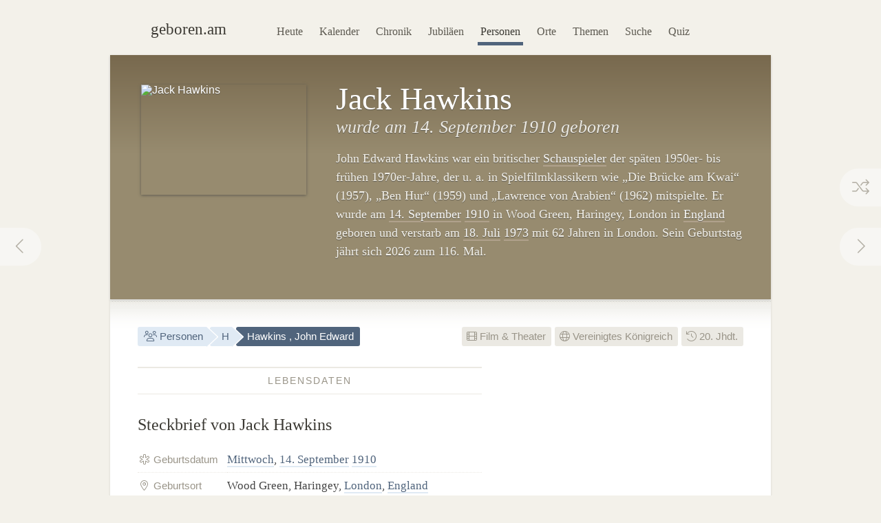

--- FILE ---
content_type: text/html; charset=utf-8
request_url: https://geboren.am/person/jack-hawkins
body_size: 10071
content:
<!DOCTYPE html><html lang="de"><head><meta charset="utf-8"><meta name="language" content="de">  <meta name="viewport" content="width=960"><title>Jack Hawkins (1910–1973) · geboren.am</title><link rel="dns-prefetch" href="//static.geboren.am"><link rel="preconnect" href="//static.geboren.am" crossorigin><link rel="dns-prefetch" href="//img.geboren.am"><link rel="preconnect" href="//img.geboren.am" crossorigin><link rel="preload" as="style" href="https://static.geboren.am/css/style-web-20240924.min.css"><link rel="preload" as="style" href="https://static.geboren.am/fontawesome/css/all.min.css"><link rel="preload" as="font" href="https://static.geboren.am/fontawesome/webfonts/fa-light-300.woff2" type="font/woff2" crossorigin> <meta name="referrer" content="no-referrer"><meta name="robots" content="index, follow, noarchive"><link rel="canonical" href="https://geboren.am/person/jack-hawkins"><link rel="alternate" media="only screen and (max-width: 640px)" href="https://m.geboren.am/person/jack-hawkins"><meta name="title" content="Jack Hawkins (1910–1973)"><meta name="description" content="Jack Hawkins war ein britischer Schauspieler und lebte von 1910 bis 1973. ✓ Lebensdaten, ✓ Biografie und ✓ Steckbrief auf geboren.am."><meta name="author" content="geboren.am"><meta itemprop="name headline" content="Jack Hawkins (1910–1973)"><meta itemprop="description" content="Jack Hawkins war ein britischer Schauspieler und lebte von 1910 bis 1973. ✓ Lebensdaten, ✓ Biografie und ✓ Steckbrief auf geboren.am."><meta itemprop="image" content="https://img.geboren.am/collages/persons/jack-hawkins.jpg"><meta property="fb:app_id" content="115442271813431"><meta property="og:site_name" content="geboren.am"><meta property="og:title" content="Jack Hawkins (1910–1973)"><meta property="og:url" content="https://geboren.am/person/jack-hawkins"><meta property="og:type" content="actor"><meta property="og:image" content="https://img.geboren.am/collages/persons/jack-hawkins.jpg"><meta property="og:description" content="Jack Hawkins war ein britischer Schauspieler und lebte von 1910 bis 1973. ✓ Lebensdaten, ✓ Biografie und ✓ Steckbrief auf geboren.am."><meta property="twitter:account_id" content="4503599629146709"><meta name="twitter:card" content="summary_large_image"><meta name="twitter:site" content="@geboren_am"><meta name="twitter:title" content="Jack Hawkins (1910–1973)"><meta name="twitter:description" content="Jack Hawkins war ein britischer Schauspieler und lebte von 1910 bis 1973. ✓ Lebensdaten, ✓ Biografie und ✓ Steckbrief auf geboren.am."><meta name="twitter:image" content="https://img.geboren.am/collages/persons/jack-hawkins.jpg"><link rel="manifest" href="/manifest.json"><meta name="msapplication-config" content="/browserconfig.xml"><meta name="application-name" content="geboren.am"><meta name="theme-color" content="#2c3e50"><meta name="apple-mobile-web-app-title" content="geboren.am"><meta name="apple-mobile-web-app-capable" content="yes"><meta name="apple-mobile-web-app-status-bar-style" content="black"><meta name="format-detection" content="telephone=no"><link rel="shortcut icon" href="/favicon.ico" type="image/ico"><link rel="icon" type="image/png" sizes="16x16" href="https://img.geboren.am/logo/favicon-16x16.png"><link rel="icon" type="image/png" sizes="32x32" href="https://img.geboren.am/logo/favicon-32x32.png"><link rel="icon" type="image/png" sizes="96x96" href="https://img.geboren.am/logo/favicon-96x96.png"><link rel="icon" type="image/png" sizes="192x192" href="https://img.geboren.am/logo/android-icon-192x192.png"><link rel="apple-touch-icon" sizes="57x57" href="https://img.geboren.am/logo/apple-icon-57x57.png"><link rel="apple-touch-icon" sizes="60x60" href="https://img.geboren.am/logo/apple-icon-60x60.png"><link rel="apple-touch-icon" sizes="72x72" href="https://img.geboren.am/logo/apple-icon-72x72.png"><link rel="apple-touch-icon" sizes="76x76" href="https://img.geboren.am/logo/apple-icon-76x76.png"><link rel="apple-touch-icon" sizes="114x114" href="https://img.geboren.am/logo/apple-icon-114x114.png"><link rel="apple-touch-icon" sizes="120x120" href="https://img.geboren.am/logo/apple-icon-120x120.png"><link rel="apple-touch-icon" sizes="144x144" href="https://img.geboren.am/logo/apple-icon-144x144.png"><link rel="apple-touch-icon" sizes="152x152" href="https://img.geboren.am/logo/apple-icon-152x152.png"><link rel="apple-touch-icon" sizes="180x180" href="https://img.geboren.am/logo/apple-icon-180x180.png"><link rel="stylesheet" href="https://static.geboren.am/css/style-web-20240924.min.css" title="geboren.am" media="all"><link rel="stylesheet" href="https://static.geboren.am/fontawesome/css/all.min.css"><script async src="https://static.geboren.am/js/js-web-20240924.js"></script><script>window.suggestmeyes_loaded = true;</script><script data-ad-client="ca-pub-4317476162656020" async src="https://pagead2.googlesyndication.com/pagead/js/adsbygoogle.js"></script></head><body><div class="god"><div id="area_menu"><div class="boxed"><div id="logo"><a href="https://geboren.am" title="geboren.am"><span class="logo-icon"></span><span class="logo-text">geboren.am</span></a></div><ul id="nav"><li><a data-flow="down" class="bub" href="/heute" title="Das heutige Kalenderblatt: Wer hat heute Geburtstag?">Heute</a></li><li><a data-flow="down" class="bub" href="/kalender" title="Geburtstagskalender: Geburtstage prominenter Menschen">Kalender</a></li><li><a data-flow="down" class="bub" href="/chronik" title="Jahreschronik: Berühmte Personen eines Jahrgangs">Chronik</a></li><li><a data-flow="down" class="bub" href="/jubilaeen" title="Jubiläumsvorschau: Jubiläen bekannter Persönlichkeiten">Jubiläen</a></li><li><a data-flow="down" class="bub selected" href="/namen" title="Personenlexikon A-Z: Berühmte Träger großer Namen">Personen</a></li><li><a data-flow="down" class="bub" href="/orte" title="Geburtsorte: Berühmte Söhne und Töchter ihrer Länder und Städte">Orte</a></li><li><a data-flow="down" class="bub" href="/themen" title="Themenwelten: Das Who's Who einer Branche">Themen</a></li><li><a data-flow="down" class="bub" href="/suche" title="Freitextsuche: Durchsuchen Sie geboren.am">Suche</a></li><li><a data-flow="down" class="bub" href="/quiz" title="Geschichts-Quiz: Wer ist das?">Quiz</a></li></ul></div></div><div class="hcard hreview"><div id="jack-hawkins" itemscope itemtype="https://schema.org/Person"><div id="area_exposed"><div class="boxed"><div class="item po-left left-240"><div class="po-item"><img itemprop="image" class="photo" src="https://img.geboren.am/portrait/jack-hawkins,240,160,0.jpg" alt="Jack Hawkins" width="240" height="160" /></div><h1 itemprop="name" class="fn">Jack Hawkins </h1><h2>wurde am 14.&nbsp;September 1910 geboren </h2><p class="description">John Edward Hawkins war ein britischer <a href="/themen/film/schauspieler" title="Berühmte Schauspieler wie Jack Hawkins">Schauspieler</a> der späten 1950er- bis frühen 1970er-Jahre, der u.&nbsp;a. in Spielfilmklassikern wie „Die Brücke am Kwai“ (1957), „Ben Hur“ (1959) und „Lawrence von Arabien“ (1962) mitspielte. Er wurde am <a title="Geboren am 14.&nbsp;September" href="/14-september">14.&nbsp;September</a> <a title="Geboren in 1910" href="/1910">1910</a> in Wood Green, Haringey, London in <a href="/orte/europa/vereinigtes-koenigreich/england" title="Geburtsort England">England</a> geboren und verstarb am <a title="Geboren am 18.&nbsp;Juli" href="/18-juli">18.&nbsp;Juli</a> <a title="Geboren in 1973" href="/1973">1973</a> mit 62 Jahren in London. Sein Geburtstag jährt sich 2026 zum 116. Mal. </p>  <span style="display:none;" itemprop="description">Jack Hawkins, geboren 1910, war ein britischer Schauspieler.</span>  <span style="display:none;" itemprop="url">//geboren.am/person/jack-hawkins</span></div></div><a rel="prev" data-flow="right" class="bub pagination-left pagination-back" href="/person/stephen-hawking" title="Stephen Hawking"><i class="fal fa-fw fa-chevron-left"></i></a> <a rel="next" data-flow="left" class="bub pagination-right pagination-forward" href="/person/howard-hawks" title="Howard Hawks"><i class="fal fa-fw fa-chevron-right"></i></a> <a data-flow="left" class="bub pagination-right pagination-special" href="/zufall" title="Zufallsfund"><i class="fal fa-fw fa-random"></i></a></div><div id="area_content"><div class="boxed"><ul class="calendar fl-l"><li class="bread"><a class="bub" href="/namen" title="Berühmte Personen A–Z"><i class="fal fa-fw fa-users"></i> Personen</a></li><li class="bread"><a class="bub" href="/namen/h" title="Personen mit H">H</a></li><li class="bread selected"><a class="bub" href="/person/jack-hawkins" title="Steckbrief Jack Hawkins">Hawkins , John Edward</a></li></ul><ul class="calendar fl-r"><li class="deselected"><a class="bub" href="/themen/film" title="Berühmte Schauspieler &amp; Filmschaffende"><i class="fal fa-film"></i> Film &amp; Theater</a></li><li class="deselected"><a class="bub" href="/orte/europa/vereinigtes-koenigreich" title="Berühmte Briten"><i class="fal fa-globe"></i> Vereinigtes Königreich</a></li><li class="deselected"><a class="bub" href="/20-jahrhundert" title="Personen des 20. Jahrhunderts"><i class="fal fa-history"></i> 20. Jhdt.</a></li></ul><div class="clear"></div><div class="cols-2-Abb-A w-500"><h3><span>Lebensdaten</span></h3><h4>Steckbrief von Jack Hawkins </h4><table class="table-facts"><tr><th><i class="fal fa-fw fa-star-of-life"></i> Geburtsdatum</th><td><a href="/mittwoch" title="Geboren an einem Mittwoch">Mittwoch</a>, <a href="/14-september" title="14. September">14. September</a> <a href="/1910" title="Jahr 1910">1910</a></td></tr><tr><th><i class="fal fa-fw fa-map-marker-alt"></i> Geburtsort</th><td>Wood Green, Haringey, <a href="/orte/europa/vereinigtes-koenigreich/england/london" title="Geburtsstadt London">London</a>, <a href="/orte/europa/vereinigtes-koenigreich" title="Geburtsland Vereinigtes Königreich">England</a></td></tr><tr><th><i class="fal fa-fw fa-leaf"></i> Todesdatum</th><td>Mittwoch, <a href="/18-juli" title="18. Juli">18. Juli</a> <a href="/1973" title="Jahr 1973">1973</a> (&dagger;<a href="/geburtstage/62" title="Im Alter von 62 Jahren gestorben">62</a>)</td></tr><tr><th><i class="fal fa-fw fa-map-marker-alt"></i> Sterbeort</th><td><a href="/orte/europa/vereinigtes-koenigreich/england/london" title="Sterbeort London">London</a>, <a href="/orte/europa/vereinigtes-koenigreich" title="Vereinigtes Königreich">England</a></td></tr><tr><th><i class="fal fa-fw fa-star"></i> Sternzeichen</th><td><a href="/sternzeichen/jungfrau" title="Sternzeichen Jungfrau">Jungfrau</a></td></tr></table><h3><span>Zeitliche Einordnung</span></h3> <h4>Hawkins' Zeit (1910–1973) und seine Zeitgenossen</h4><p>Jack Hawkins lebte und wirkte im 20. Jahrhundert. Er kommt <a href="/1910" title="Das Jahr 1910">1910</a> zur Welt. Zu seiner Generation gehören etwa <a href="/person/alan-turing" title="Infos zu Alan Turing">Alan Turing</a> (1912–1954) und <a href="/person/david-niven" title="Infos zu David Niven">David Niven</a> (1910–1983). Seine Kindheit verlebt Hawkins in den 1910er-Jahren, seine Jugend in den 1920ern. Zu seiner Lebenszeit wirken u.&nbsp;a. Zeitgenossen wie <a href="/person/charlie-chaplin" title="Infos zu Charlie Chaplin">Charlie Chaplin</a> (1889–1977), <a href="/person/sean-connery" title="Infos zu Sean Connery">Sean Connery</a> (1930–2020) und <a href="/person/liz-taylor" title="Infos zu Elizabeth Taylor">Elizabeth Taylor</a> (1932–2011). Jack Hawkins' Lebensspanne umfasst 62 Jahre. Er stirbt 1973 in der Zeit des Kalten Krieges.</p><div class="tl-light"></div><ins class="adsbygoogle" style="display:inline-block;width:500px;height:300px" data-ad-client="ca-pub-4317476162656020" data-ad-slot="3689539951"></ins><script>(adsbygoogle = window.adsbygoogle || []).push({});</script><div class="clear tl-ghost"></div><h3><span>Hawkins-Trivia</span></h3><h4 class="align-center">Schon gewusst?</h4><p class="align-center">Jack Hawkins wurde am selben Tag geboren wie <a href="/person/rolf-liebermann" title="Infos zu Rolf Liebermann">Rolf&nbsp;Liebermann</a>.</p><div class="tl-ghost"></div><h3 class="clear"><span>Hawkins-<abbr title="Frequently Asked Questions (Häufig gestellte Fragen)">FAQ</abbr></span></h3><h4 class="clear">Fragen und Fakten über&nbsp;Jack&nbsp;Hawkins</h4><p><strong>In welchem Jahr wurde Jack Hawkins geboren?</strong> Hawkins wurde vor 116 Jahren im Jahr 1910 geboren. </p><p><strong>An welchem Tag wurde Hawkins geboren?</strong> Jack Hawkins hatte im Spätsommer am 14.&nbsp;September Geburtstag. Er wurde an einem Mittwoch geboren. In diesem Jahr fällt sein Geburtstag auf einen Montag. </p><p><strong>In welchem Sternzeichen wurde Hawkins geboren?</strong> Jack Hawkins wurde im westlichen Tierkreiszeichen Jungfrau geboren. Nach dem chinesischen Horoskop kam er im Jahr des Hundes (Element Metall) zur Welt. </p><p><strong>Wo wurde Jack Hawkins geboren?</strong> Hawkins wurde in Westeuropa auf den Britischen Inseln geboren. Er kam in Wood Green, Haringey, London in England zur Welt. Der Geburtsort liegt nahe des Nullmeridians. </p><p><strong>Wann ist Hawkins gestorben?</strong> Jack Hawkins verstarb vor 53 Jahren in den 1970er-Jahren am 18.&nbsp;Juli 1973, einem Mittwoch. </p><p><strong>Wie alt war Jack Hawkins zum Zeitpunkt seines Todes?</strong> Jack Hawkins wurde 62 Jahre, 10 Monate und 4 Tage alt. </p><p><strong>Wie alt wäre Jack Hawkins heute?</strong> Würde Jack Hawkins noch leben, wäre er heute 115 Jahre alt. Er wurde vor exakt 42.133 Tagen geboren. </p><p><strong>Wie groß war Hawkins? </strong> Jack Hawkins hatte eine Körpergröße von etwa 1,80 Meter. </p><script type="application/ld+json">[{"@context":"http://schema.org","@type":"FAQPage","mainEntity":[{"@type":"Question","name":"In welchem Jahr wurde Jack Hawkins geboren?","acceptedAnswer":{"@type":"Answer","text":"Hawkins wurde vor 116 Jahren im Jahr 1910 geboren. "}},{"@type":"Question","name":"An welchem Tag wurde Hawkins geboren?","acceptedAnswer":{"@type":"Answer","text":"Jack Hawkins hatte im Spätsommer am 14.&nbsp;September Geburtstag. Er wurde an einem Mittwoch geboren. In diesem Jahr fällt sein Geburtstag auf einen Montag."}},{"@type":"Question","name":"In welchem Sternzeichen wurde Hawkins geboren?","acceptedAnswer":{"@type":"Answer","text":"Jack Hawkins wurde im westlichen Tierkreiszeichen Jungfrau geboren. Nach dem chinesischen Horoskop kam er im Jahr des Hundes (Element Metall) zur Welt."}},{"@type":"Question","name":"Wo wurde Jack Hawkins geboren?","acceptedAnswer":{"@type":"Answer","text":"Hawkins wurde in Westeuropa auf den Britischen Inseln geboren. Er kam in Wood Green, Haringey, London in England zur Welt. Der Geburtsort liegt nahe des Nullmeridians."}},{"@type":"Question","name":"Wann ist Hawkins gestorben?","acceptedAnswer":{"@type":"Answer","text":"Jack Hawkins verstarb vor 53 Jahren in den 1970er-Jahren am 18.&nbsp;Juli 1973, einem Mittwoch."}},{"@type":"Question","name":"Wie alt war Jack Hawkins zum Zeitpunkt seines Todes?","acceptedAnswer":{"@type":"Answer","text":"Jack Hawkins wurde 62 Jahre, 10 Monate und 4 Tage alt."}},{"@type":"Question","name":"Wie alt wäre Jack Hawkins heute?","acceptedAnswer":{"@type":"Answer","text":"Würde Jack Hawkins noch leben, wäre er heute 115 Jahre alt. Er wurde vor exakt 42.133 Tagen geboren."}},{"@type":"Question","name":"Wie groß war Hawkins? ","acceptedAnswer":{"@type":"Answer","text":"Jack Hawkins hatte eine Körpergröße von etwa 1,80 Meter."}}]}]</script></div><div class="cols-2-Abb-bb"><ins class="adsbygoogle"   style="display:inline-block;width:336px;height:280px"   data-ad-client="ca-pub-4317476162656020"   data-ad-slot="9045438755"></ins><script>(adsbygoogle = window.adsbygoogle || []).push({});</script><div class="clear tl-ghost"></div><div class="box-a"><h3 class="clear"><span>Geburtsort/Sterbeort</span></h3><h4 class="clear">Wood Green, Haringey, London <small>– England</small></h4><p>Jack Hawkins wurde in Wood Green, Haringey, London in England <i style="color:#cd388c;" class="fal fa-map-marker"></i> geboren und verstarb in London <i style="color:#666;" class="fal fa-map-marker"></i>. </p></div><h3 class="clear"><span>Jahrestage</span></h3><h4>Aktuelle Hawkins-Jubiläen &amp; Gedenktage</h4><p><b style="color:#999488;text-transform:uppercase;font-family:Helvetica,Arial,sans-serif;font-size:0.85em;">116. Geburtstag</b><span style="display:none;">:</span>&nbsp; in diesem Jahr am 14.&nbsp;September 2026. <a href="/jubilaeen/2026" title="Jubiläen 2026">Jubiläen in diesem Jahr&nbsp;›</a></p><p><b style="color:#999488;text-transform:uppercase;font-family:Helvetica,Arial,sans-serif;font-size:0.85em;">120. Jubiläum</b><span style="display:none;">:</span>&nbsp; des Geburtstages in vier Jahren am 14.&nbsp;September 2030. <a href="/jubilaeen/2030" title="Jubiläen 2030">Jubiläen&nbsp;im&nbsp;Jahr&nbsp;2030&nbsp;›</a></p><p><b style="color:#999488;text-transform:uppercase;font-family:Helvetica,Arial,sans-serif;font-size:0.85em;">60. Todestag</b><span style="display:none;">:</span>&nbsp; am 18.&nbsp;Juli 2033. <a href="/jubilaeen/2033" title="Jubiläen 2033">Jubiläen&nbsp;im&nbsp;Jahr&nbsp;2033&nbsp;›</a></p><div class="clear tl-ghost"></div><h3 class="clear"><span>Weblinks</span> </h3><h4>Hawkins im Web </h4><p>Externe Recherchequellen, um mehr über Jack Hawkins zu erfahren: </p><ul class="links"><li><a class="external" rel="nofollow" href="https://de.wikipedia.org/wiki/Jack_Hawkins" title="Externer Link: Informationen zu Jack Hawkins bei Wikipedia">Wikipedia: Jack Hawkins in der freien Enzyklopädie</a></li><li><a class="external" rel="nofollow" href="https://www.imdb.com/find?s=nm&amp;q=Jack+Hawkins" title="Externer Link: In der IMDb nach Informationen zu Jack Hawkins suchen">IMDb.com: Infos, Bilder und Filmographie von Jack Hawkins</a></li></ul><h3><span>Empfehlen</span> </h3><h4 style="margin-bottom:0.2em;font-size:1.2em;" class="rating">Personen-Ranking: <span class="value">5.5</span><small>/<span class="best">10</span></small> </h4><p class="small">Das Ranking von Jack Hawkins auf geboren.am wird berechnet aus Faktoren wie Relevanz, Bekanntheit und Popularität. <span style="display:none;" class="reviewer vcard">Bewertung ermittelt von <a class="url fn" href="https://geboren.am">geboren.am</a>, <abbr class="dtreviewed" title="2026">2026</abbr></span></p><ul class="calendar"><li class="tag"><a class="bub sharepopup" style="background-color:#5f7dbd;color:#fff;" title="Steckbrief empfehlen auf Facebook" onclick="ga('send',{'hitType': 'social','socialNetwork': 'Facebook','socialAction': 'Share','socialTarget': 'https://geboren.am/person/jack-hawkins'});" href="https://www.facebook.com/sharer.php?u=https://geboren.am/person/jack-hawkins"><svg xmlns="http://www.w3.org/2000/svg" style="fill:#fff;" width="12" height="12" viewBox="0 0 264 512"><path d="M215.8 85H264V3.6C255.7 2.5 227.1 0 193.8 0 124.3 0 76.7 42.4 76.7 120.3V192H0v91h76.7v229h94V283h73.6l11.7-91h-85.3v-62.7c0-26.3 7.3-44.3 45.1-44.3z"/></svg> Teilen</a></li><li class="tag"><a class="bub sharepopup" style="background-color:#94bfd9;color:#fff;" title="Steckbrief empfehlen auf X" onclick="ga('send', {'hitType': 'social','socialNetwork': 'Twitter','socialAction': 'Send','socialTarget': 'https://geboren.am/person/jack-hawkins'});" href="https://x.com/intent/post?text=Jack%20Hawkins%2C%20britischer%20Schauspieler%2C%20auf%20%40geboren_am%3A%20https%3A%2F%2Fgeboren.am%2Fperson%2Fjack-hawkins&related=geboren_am,gestorben_am"><svg xmlns="http://www.w3.org/2000/svg" style="fill:#fff;" width="12" height="12" viewBox="0 0 512 512"><path d="M459.37 151.716c.325 4.548.325 9.097.325 13.645 0 138.72-105.583 298.558-298.558 298.558-59.452 0-114.68-17.219-161.137-47.106 8.447.974 16.568 1.299 25.34 1.299 49.055 0 94.213-16.568 130.274-44.832-46.132-.975-84.792-31.188-98.112-72.772 6.498.974 12.995 1.624 19.818 1.624 9.421 0 18.843-1.3 27.614-3.573-48.081-9.747-84.143-51.98-84.143-102.985v-1.299c13.969 7.797 30.214 12.67 47.431 13.319-28.264-18.843-46.781-51.005-46.781-87.391 0-19.492 5.197-37.36 14.294-52.954 51.655 63.675 129.3 105.258 216.365 109.807-1.624-7.797-2.599-15.918-2.599-24.04 0-57.828 46.782-104.934 104.934-104.934 30.213 0 57.502 12.67 76.67 33.137 23.715-4.548 46.456-13.32 66.599-25.34-7.798 24.366-24.366 44.833-46.132 57.827 21.117-2.273 41.584-8.122 60.426-16.243-14.292 20.791-32.161 39.308-52.628 54.253z"/></svg> Twittern</a></li></ul></div><div class="tl-ghost clear"></div><h3 class="big"><span>Mehr entdecken</span></h3><h4 class="align-center">Thematisch mit Jack Hawkins verwandte Persönlichkeiten</h4><div id="car-2" class="touchcarousel">    <ul class="touchcarousel-container"><li class="touchcarousel-item"><a class="item-block" href="/person/john-gielgud" title="John Gielgud, britischer Schauspieler"><img class="lazy" src="https://img.geboren.am/lazyload-180-120.jpg" data-src="https://img.geboren.am/portrait/john-gielgud,180,120,0.jpg" alt="John Gielgud" width="180" height="120" /><span><strong>John Gielgud </strong>1904–2000</span></a></li><li class="touchcarousel-item"><a class="item-block" href="/person/lilian-harvey" title="Lilian Harvey, britisch-deutsche Schauspielerin und Sängerin"><img class="lazy" src="https://img.geboren.am/lazyload-180-120.jpg" data-src="https://img.geboren.am/portrait/lilian-harvey,180,120,0.jpg" alt="Lilian Harvey" width="180" height="120" /><span><strong>Lilian Harvey </strong>1906–1968</span></a></li><li class="touchcarousel-item"><a class="item-block" href="/person/alec-guiness" title="Alec Guinness, britischer Schauspieler"><img class="lazy" src="https://img.geboren.am/lazyload-180-120.jpg" data-src="https://img.geboren.am/portrait/alec-guiness,180,120,0.jpg" alt="Alec Guinness" width="180" height="120" /><span><strong>Alec Guinness </strong>1914–2000</span></a></li><li class="touchcarousel-item"><a class="item-block" href="/person/jessica-tandy" title="Jessica Tandy, amerikanische Schauspielerin"><img class="lazy" src="https://img.geboren.am/lazyload-180-120.jpg" data-src="https://img.geboren.am/portrait/jessica-tandy,180,120,0.jpg" alt="Jessica Tandy" width="180" height="120" /><span><strong>Jessica Tandy </strong>1909–1994</span></a></li><li class="touchcarousel-item"><a class="item-block" href="/person/frederick-peter-ingle-finch" title="Peter Finch, britischer Schauspieler"><img class="lazy" src="https://img.geboren.am/lazyload-180-120.jpg" data-src="https://img.geboren.am/portrait/frederick-peter-ingle-finch,180,120,0.jpg" alt="Peter Finch" width="180" height="120" /><span><strong>Peter Finch </strong>1916–1977</span></a></li><li class="touchcarousel-item"><a class="item-block" href="/person/david-niven" title="David Niven, britischer Schauspieler"><img class="lazy" src="https://img.geboren.am/lazyload-180-120.jpg" data-src="https://img.geboren.am/portrait/david-niven,180,120,0.jpg" alt="David Niven" width="180" height="120" /><span><strong>David Niven </strong>1910–1983</span></a></li><li class="touchcarousel-item"><a class="item-block" href="/person/bob-hope" title="Bob Hope, amerikanischer Komiker, Schauspieler und Entertainer"><img class="lazy" src="https://img.geboren.am/lazyload-180-120.jpg" data-src="https://img.geboren.am/portrait/bob-hope,180,120,0.jpg" alt="Bob Hope" width="180" height="120" /><span><strong>Bob Hope </strong>1903–2003</span></a></li><li class="touchcarousel-item"><a class="item-block" href="/person/laurence-olivier" title="Laurence Olivier, englischer Regisseur und Schauspieler"><img class="lazy" src="https://img.geboren.am/lazyload-180-120.jpg" data-src="https://img.geboren.am/portrait/laurence-olivier,180,120,0.jpg" alt="Laurence Olivier" width="180" height="120" /><span><strong>Laurence Olivier </strong>1907–1989</span></a></li><li class="touchcarousel-item"><a class="item-block" href="/person/cary-grant" title="Cary Grant, britisch-amerikanischer Schauspieler"><img class="lazy" src="https://img.geboren.am/lazyload-180-120.jpg" data-src="https://img.geboren.am/portrait/cary-grant,180,120,0.jpg" alt="Cary Grant" width="180" height="120" /><span><strong>Cary Grant </strong>1904–1986</span></a></li><li class="touchcarousel-item"><a class="item-block" href="/person/eunice-gayson" title="Eunice Gayson, britische Schauspielerin"><img class="lazy" src="https://img.geboren.am/lazyload-180-120.jpg" data-src="https://img.geboren.am/lazyload-180-120.jpg" alt="Eunice Gayson" width="180" height="120" /><span><strong>Eunice Gayson </strong>1928–2018</span></a></li><li class="touchcarousel-item"><a class="item-block" href="/person/robert-hardy" title="Robert Hardy, britischer Schauspieler"><img class="lazy" src="https://img.geboren.am/lazyload-180-120.jpg" data-src="https://img.geboren.am/lazyload-180-120.jpg" alt="Robert Hardy" width="180" height="120" /><span><strong>Robert Hardy </strong>1925–2017</span></a></li><li class="touchcarousel-item"><a class="item-block" href="/person/frank-finlay" title="Frank Finlay, britischer Schauspieler"><img class="lazy" src="https://img.geboren.am/lazyload-180-120.jpg" data-src="https://img.geboren.am/lazyload-180-120.jpg" alt="Frank Finlay" width="180" height="120" /><span><strong>Frank Finlay </strong>1926–2016</span></a></li><li class="touchcarousel-item"><a class="item-block" href="/person/alan-rickman" title="Alan Rickman, britischer Schauspieler"><img class="lazy" src="https://img.geboren.am/lazyload-180-120.jpg" data-src="https://img.geboren.am/portrait/alan-rickman,180,120,0.jpg" alt="Alan Rickman" width="180" height="120" /><span><strong>Alan Rickman </strong>1946–2016</span></a></li><li class="touchcarousel-item"><a class="item-block" href="/person/bob-hoskins" title="Bob Hoskins, britischer Schauspieler"><img class="lazy" src="https://img.geboren.am/lazyload-180-120.jpg" data-src="https://img.geboren.am/portrait/bob-hoskins,180,120,0.jpg" alt="Bob Hoskins" width="180" height="120" /><span><strong>Bob Hoskins </strong>1942–2014</span></a></li><li class="touchcarousel-item"><a class="item-block" href="/person/angela-lansbury" title="Angela Lansbury, britische Schauspielerin"><img class="lazy" src="https://img.geboren.am/lazyload-180-120.jpg" data-src="https://img.geboren.am/portrait/angela-lansbury,180,120,0.jpg" alt="Angela Lansbury" width="180" height="120" /><span><strong>Angela Lansbury </strong>1925–2022</span></a></li><li class="touchcarousel-item"><a class="item-block" href="/person/john-cleese" title="John Cleese, britischer Schauspieler und Komiker"><img class="lazy" src="https://img.geboren.am/lazyload-180-120.jpg" data-src="https://img.geboren.am/portrait/john-cleese,180,120,0.jpg" alt="John Cleese" width="180" height="120" /><span><strong>John Cleese </strong>1939</span></a></li></ul></div><div class="tl-ghost"></div><div class="cols-3-ABC-A"><div class="box-a" style="min-height:210px;"><h3><span>Geburtstag</span></h3><h4 class="big-xxl align-center"><a class="bub" href="/14-september" title="Geboren am 14. September">14.9.</a></h4><p class="align-center">Der 14.&nbsp;September: Wer hat am gleichen Tag wie Jack Hawkins Geburtstag?</p></div></div><div class="cols-3-ABC-B"><div class="box-a" style="min-height:210px;"><h3><span>Geburtsjahr</span></h3><h4 class="big-xxl align-center"><a class="bub" href="/1910" title="Jahr 1910">1910</a></h4><p class="align-center">Berühmte Persönlichkeiten aus dem Jahrgang 1910: Wer wurde im Jahr 1910&nbsp;geboren?</p></div></div><div class="cols-3-ABC-C"><div class="box-a" style="min-height:210px;"><h3><span>Film &amp; Theater</span></h3><h4 class="big-xxl align-center" style="font-size:40px"><a class="bub" href="/themen/film" title="Berühmte Personen aus Film &amp; Theater"><i class="fal fa-film"></i></a></h4><p class="align-center">Weitere berühmte Personen aus Film &amp; Theater: Schauspieler &amp; Filmschaffende.</p></div></div><div class="clear tl-ghost"></div><h3 class="big"><span>Schlagworte zu Hawkins</span></h3><ul class="align-center calendar"><li><a class="bub" href="/14-september-1910" title="Geboren am 14. September 1910">14. September 1910</a></li><li><a class="bub" href="/september-1910" title="Geboren im September 1910">September 1910</a></li><li><a class="bub" href="/1910" title="Geboren im Jahr 1910">Geburtsjahr 1910</a></li><li><a class="bub" href="/20-jahrhundert" title="Geboren im 20. Jahrhundert">20. Jahrhundert</a></li><li><a class="bub" href="/14-september" title="Geburtstage am 14. September">Geburtstag 14. September</a></li><li><a class="bub" href="/september" title="Berühmte Septemberkinder">September</a></li><li><a class="bub" href="/sternzeichen/jungfrau" title="Geboren im Sternzeichen Jungfrau">Sternzeichen Jungfrau</a></li><li><a class="bub" href="/mittwoch" title="Berühmte Mittwochskinder">Mittwoch</a></li><li><a class="bub" href="/themen/film" title="Berühmte Schauspieler &amp; Filmschaffende">Film &amp; Theater</a></li><li><a class="bub" href="/themen/film/schauspieler" title="Berühmte Schauspieler">Schauspieler</a></li><li><a class="bub" href="/orte/europa/vereinigtes-koenigreich" title="Geboren im Vereinigten Königreich">Vereinigtes Königreich</a></li><li><a class="bub" href="/orte/europa/vereinigtes-koenigreich/england" title="Geburtsregion England, Vereinigtes Königreich">England</a></li><li><a class="bub" href="/orte/europa/vereinigtes-koenigreich/england/london" title="Geburtsort London, England, Vereinigtes Königreich">London</a></li><li><a class="bub" href="/namen/h" title="Personen, deren Nachname mit H beginnt">Nachname mit H</a></li></ul><div class="clear"></div></div></div></div></div></div><div class="clear" id="area_footer"><div class="god"><div class="boxed"><p class="fl-l"> <i class="fal fa-lg fa-house"></i> <a href="https://geboren.am" title="geboren.am: Wer hat heute Geburtstag"><strong>geboren.am</strong></a> <i class="fal fa-angle-right"></i> <a href="/namen" title="Personen nach Namen A–Z">Personen</a> <i class="fal fa-angle-right"></i> <a href="/namen/h" title="Personen mit H">H</a> <i class="fal fa-angle-right"></i> Jack Hawkins </p><script type="application/ld+json">[{"@context":"http://schema.org","@type":"BreadcrumbList","itemListElement":[{"@type":"ListItem","item":{"@id":"https://geboren.am","@type":"WebPage","name":"geboren.am"},"position":1},{"@type":"ListItem","item":{"@id":"/namen","@type":"WebPage","name":"Personen"},"position":2},{"@type":"ListItem","item":{"@id":"/namen/h","@type":"WebPage","name":"H"},"position":3},{"@type":"ListItem","item":{"@id":"/person/jack-hawkins","@type":"WebPage","name":"Jack Hawkins"},"position":4}]}]</script><div class="clear"></div></div><div class="footer-line"></div><div class="boxed"><p class="fl-l"><i class="fal fa-lg fa-calendar-times"></i>&nbsp; <a href="/heute" title="Wer hat heute Geburtstag?">Heute</a>&nbsp;&nbsp; <i class="fal fa-lg fa-trophy"></i>&nbsp; <a href="/top100" title="100 bedeutende Personen der Geschichte">Top 100</a>&nbsp;&nbsp; <i class="fal fa-lg fa-arrow-trend-up"></i>&nbsp; <a href="/trends" title="Akuell angesagte Persönlichkeiten">Trends</a>&nbsp;&nbsp; <i class="fal fa-lg fa-lightbulb"></i>&nbsp; <a href="/quiz" title="Quiz: Wer ist das?">Quiz</a>&nbsp;&nbsp; <i class="fal fa-lg fa-random"></i>&nbsp; <a href="/zufall" title="Zufällige Persönlichkeit entdecken">Auf gut Glück!</a>&nbsp;&nbsp; <i class="fal fa-lg fa-search"></i>&nbsp; <a href="/suche" title="Suche nach berühmten Personen">Suche</a></p><p class="fl-r"><i class="fal fa-lg fa-leaf"></i>&nbsp; <a class="external" href="//gestorben.am" title="Todesfälle auf gestorben.am">Nekrolog</a></p><div class="clear"></div><div class="cols-4-ABCD-A"><p><a href="/kalender" title="Geburtstage berühmter Personen"><b>Geburtstagskalender</b></a> <br/><a href="/januar" title="Geburtstage im Januar">Januar</a>&nbsp;· <a href="/februar" title="Geburtstage im Februar">Februar</a>&nbsp;· <a href="/maerz" title="Geburtstage im März">März</a>&nbsp;· <a href="/april" title="Geburtstage im April">April</a>&nbsp;· <a href="/mai" title="Geburtstage im Mai">Mai</a>&nbsp;· <a href="/juni" title="Geburtstage im Juni">Juni</a>&nbsp;· <a href="/juli" title="Geburtstage im Juli">Juli</a>&nbsp;· <a href="/august" title="Geburtstage im August">August</a>&nbsp;· <a href="/september" title="Geburtstage im September">Sept.</a>&nbsp;· <a href="/oktober" title="Geburtstage im Oktober">Okt.</a>&nbsp;· <a href="/november" title="Geburtstage im November">Nov.</a>&nbsp;· <a href="/dezember" title="Geburtstage im Dezember">Dez.</a> <br/>&nbsp;<br/><a href="/sternzeichen" title="Prominente Personen eines Sternzeichens"><b>Sternzeichen</b></a> <br/><a href="/sternzeichen/wassermann" title="Sternzeichen Wassermann">Wassermann</a>&nbsp;· <a href="/sternzeichen/fische" title="Sternzeichen Fische">Fische</a>&nbsp;· <a href="/sternzeichen/widder" title="Sternzeichen Widder">Widder</a>&nbsp;· <a href="/sternzeichen/stier" title="Sternzeichen Stier">Stier</a>&nbsp;· <a href="/sternzeichen/zwilling" title="Sternzeichen Zwilling">Zwilling</a>&nbsp;· <a href="/sternzeichen/krebs" title="Sternzeichen Krebs">Krebs</a>&nbsp;· <a href="/sternzeichen/loewe" title="Sternzeichen Löwe">Löwe</a>&nbsp;· <a href="/sternzeichen/jungfrau" title="Sternzeichen Jungfrau">Jungfrau</a>&nbsp;· <a href="/sternzeichen/waage" title="Sternzeichen Waage">Waage</a>&nbsp;· <a href="/sternzeichen/skorpion" title="Sternzeichen Skorpion">Skorpion</a>&nbsp;· <a href="/sternzeichen/schuetze" title="Sternzeichen Schütze">Schütze</a>&nbsp;· <a href="/sternzeichen/steinbock" title="Sternzeichen Steinbock">Steinbock</a></p></div><div class="cols-4-ABCD-B"><p><a href="/chronik" title="Bekannter Personen eines Jahrgangs"><b>Jahreschronik</b></a><br/><a href="/1996" title="30. Geburtstag 2026">1996</a>&nbsp;· <a href="/1986" title="40. Geburtstag 2026">1986</a>&nbsp;· <a href="/1976" title="50. Geburtstag 2026">1976</a>&nbsp;· <a href="/1966" title="60. Geburtstag 2026">1966</a>&nbsp;· <a href="/1961" title="65. Geburtstag 2026">1961</a>&nbsp;· <a href="/1956" title="70. Geburtstag 2026">1956</a>&nbsp;· <a href="/1951" title="75. Geburtstag 2026">1951</a>&nbsp;· <a href="/1946" title="80. Geburtstag 2026">1946</a>&nbsp;· <a href="/1936" title="90. Geburtstag 2026">1936</a>&nbsp;· <a href="/1926" title="100. Geburtstag 2026">1926</a>&nbsp;· <a href="/20-jahrhundert" title="20. Jahrhundert (1900–1999)">1900</a>&nbsp;· <a href="/19-jahrhundert" title="19. Jahrhundert (1800–1899)">1800</a>&nbsp;· <a href="/18-jahrhundert" title="18. Jahrhundert (1700–1799)">1700</a>&nbsp;· <a href="/17-jahrhundert" title="17. Jahrhundert (1600–1699)">1600</a><br/>&nbsp;<br/><a href="/jubilaeen" title="Jubiläen bedeutender Personen"><b>Jubiläen</b></a> <br/><a href="/jubilaeen/2026" title="Jubiläen 2026">2026</a>&nbsp;· <a href="/jubilaeen/2027" title="Jubiläen 2027">2027</a>&nbsp;· <a href="/jubilaeen/2028" title="Jubiläen 2028">2028</a>&nbsp;· <a href="/jubilaeen/2029" title="Jubiläen 2029">2029</a><br/>&nbsp;<br/><a href="/geburtstage" title="Berühmte Personen nach Alter"><b>Geburtstage</b></a> <br/><a href="/geburtstage/30" title="30. Geburtstag: 30-jährige Stars">30</a>&nbsp;· <a href="/geburtstage/40" title="40. Geburtstag: 40-jährige Berühmheiten">40</a>&nbsp;· <a href="/geburtstage/50" title="50. Geburtstag: 50-jährige Berühmheiten">50</a>&nbsp;· <a href="/geburtstage/60" title="60. Geburtstag: 60-jährige Personen">60</a>&nbsp;· <a href="/geburtstage/70" title="70. Geburtstag: 70-jährige Persönlichkeiten">70</a>&nbsp;· <a href="/geburtstage/80" title="80. Geburtstag: 80-jährige Persönlichkeiten">80</a></p></div><div class="cols-4-ABCD-C"><p><a href="/namen" title="Bekannte Personen von A bis Z"><b>Personen A–Z</b></a> <br/><a href="/namen/a" title="Personen mit A">A</a>&nbsp;· <a href="/namen/b" title="Personen mit B">B</a>&nbsp;· <a href="/namen/c" title="Personen mit C">C</a>&nbsp;· <a href="/namen/d" title="Personen mit D">D</a>&nbsp;· <a href="/namen/e" title="Personen mit E">E</a>&nbsp;· <a href="/namen/f" title="Personen mit F">F</a>&nbsp;· <a href="/namen/g" title="Personen mit G">G</a>&nbsp;· <a href="/namen/h" title="Personen mit H">H</a>&nbsp;· <a href="/namen/i" title="Personen mit I">I</a>&nbsp;· <a href="/namen/j" title="Personen mit J">J</a>&nbsp;· <a href="/namen/k" title="Personen mit K">K</a>&nbsp;· <a href="/namen/l" title="Personen mit L">L</a>&nbsp;· <a href="/namen/m" title="Personen mit M">M</a>&nbsp;· <a href="/namen/n" title="Personen mit N">N</a>&nbsp;· <a href="/namen/o" title="Personen mit O">O</a>&nbsp;· <a href="/namen/p" title="Personen mit P">P</a>&nbsp;· <a href="/namen/q" title="Personen mit Q">Q</a>&nbsp;· <a href="/namen/r" title="Personen mit R">R</a>&nbsp;· <a href="/namen/s" title="Personen mit S">S</a>&nbsp;· <a href="/namen/t" title="Personen mit T">T</a>&nbsp;· <a href="/namen/u" title="Personen mit U">U</a>&nbsp;· <a href="/namen/v" title="Personen mit V">V</a>&nbsp;· <a href="/namen/w" title="Personen mit W">W</a>&nbsp;· <a href="/namen/x" title="Personen mit X">X</a>&nbsp;· <a href="/namen/y" title="Personen mit Y">Y</a>&nbsp;· <a href="/namen/z" title="Personen mit Z">Z</a> <br/>&nbsp;<br/><a href="/orte" title="Geburtsorte berühmter Persönlichkeiten"><b>Geburtsorte</b></a> <br/><a href="/orte/europa/deutschland" title="Geboren in Deutschland">Deutschland</a>&nbsp;· <a href="/orte/europa/oesterreich" title="Geboren in Österreich">Österreich</a>&nbsp;· <a href="/orte/europa/schweiz" title="Geboren in der Schweiz">Schweiz</a>&nbsp;· <a href="/orte/europa" title="Geboren in Europa">Europa</a>&nbsp;· <a href="/orte/asien" title="Geboren in Asien">Asien</a>&nbsp;· <a href="/orte/nordamerika" title="Geboren in Nordameria">Nordamerika</a>&nbsp;· <a href="/orte/suedamerika" title="Geboren in Südamerika">Südamerika</a>&nbsp;· <a href="/orte/afrika" title="Geboren in Afrika">Afrika</a>&nbsp;· <a href="/orte/ozeanien" title="Geboren in Ozeanien">Ozeanien</a>&nbsp;· <a href="/orte/a-z" title="Geburtsländer von A bis Z">A–Z</a></p></div><div class="cols-4-ABCD-D"><p><a href="/themen" title="Who's Who eines Themengebietes"><b>Themengebiete</b></a> <br/><a href="/themen/politik" title="Berühmte Politiker">Politik</a>&nbsp;· <a href="/themen/sport" title="Berühmte Sportler">Sport</a>&nbsp;· <a href="/themen/film" title="Berühmte Schauspieler und Filmschaffende">Film & Theater</a>&nbsp;· <a href="/themen/medien" title="Berühmte Personen der Medien">Medien & Show</a>&nbsp;· <a href="/themen/musik" title="Berühmte Musiker">Musik</a>&nbsp;· <a href="/themen/kunst" title="Berühmte Künstler">Kunst</a>&nbsp;· <a href="/themen/literatur" title="Berühmte Schriftsteller und Literaten">Literatur</a>&nbsp;· <a href="/themen/geisteswissenschaft" title="Berühmte Geisteswissenschaftler">Geist & Bildung</a>&nbsp;· <a href="/themen/naturwissenschaft" title="Berühmte Wissenschaftler">Natur & Forschung</a>&nbsp;· <a href="/themen/technik" title="Berühmte Personen der Technik">Technik</a>&nbsp;· <a href="/themen/medizin" title="Berühmte Mediziner">Medizin</a>&nbsp;· <a href="/themen/religion" title="Berühmte Personen der Religion">Religion & Glaube</a>&nbsp;· <a href="/themen/wirtschaft" title="Berühmte Personen der Wirtschaft">Wirtschaft</a>&nbsp;· <a href="/themen/alltag" title="Berühmte Personen der Gesellschaft">Leben & Alltag</a>&nbsp;· <a href="/themen/frauen" title="Berühmte Frauen">Frauen</a>&nbsp;· <a href="/nobelpreise" title="Nobelpreisträger">Nobelpreise</a><br/>&nbsp;<br/><i class="fal fa-external-link"></i> <a class="external" href="//twitter.com/geboren_am" title="geboren.am auf X/Twitter">X/Twitter</a>&nbsp;· <i class="fal fa-external-link"></i> <a class="external" href="//www.facebook.com/geboren.am" title="geboren.am auf Facebook">Facebook</a></p></div><div class="clear tl-ghost"></div><p class="align-center"><b>Made with <i class="fal fa-heart" title="Love"></i> in Wiesbaden.</b> <br/><a href="/ueber" title="Infos und Fakten über uns">Über geboren.am</a>&nbsp;· <a href="/datenschutz" title="Datenschutzerklärung">Datenschutz</a>&nbsp;· <a href="/impressum" title="Impressum und Kontakt">Impressum</a> </p><p class="align-center">© 2010–2026 geboren.am. Alle Rechte vorbehalten. Vervielfältigung nur mit schriftlicher Genehmigung. <br/>Alle genannten Produktnamen, Logos und eingetragene Warenzeichen sind Eigentum der jeweiligen Rechteinhaber. </p><p class="clear imgcopyrightnotice">Biografische Informationen zu Jack Hawkins – Wer war Jack Hawkins? Wann lebte Jack Hawkins?<!--googleoff: index--> <br/>Bildnachweise: Bild &raquo;John Cleese&laquo; [M]: Paul Boxley, CC BY-SA 2.0 · Bild &raquo;Peter Finch&laquo; [M]: PD · Bild &raquo;John Gielgud&laquo; [M]: Allan warren, via Wikimedia Commons, CC BY-SA 3.0 · Bild &raquo;Alec Guinness&laquo; [M]: Allan warren, CC BY-SA 3.0 · Bild &raquo;Lilian Harvey&laquo; [M]: Alexander Binder, gemeinfrei · Bild &raquo;Jack Hawkins&laquo; [M]: Allan Warren, CC BY-SA 3.0 · Bild &raquo;Bob Hope&laquo; [M]: Allan Warren, CC BY-SA 3.0 · Bild &raquo;Bob Hoskins&laquo; [M]: James Laurence Stewart, CC BY 2.0 · Bild &raquo;Angela Lansbury&laquo; [M]: Eva Rinaldi, CC BY-SA 2.0 · Bild &raquo;David Niven&laquo; [M]: Allan warren, CC BY-SA 3.0 · Bild &raquo;Laurence Olivier&laquo; [M]: Library of Congress, Prints and Photographs Division, Van Vechten Collection, reproduction number reproduction number LC-USZ62-103707 · Bild &raquo;Alan Rickman&laquo; [M]: Marie-Lan Nguyen, CC BY 2.0 · Bild &raquo;Jessica Tandy&laquo; [M]: Alan Light, CC BY 2.0 &#8212; Zeichenerklärung: [M] bearbeitet &#8212; Lizenztexte: <a href="//creativecommons.org/licenses/by/2.0/legalcode" class="external">CC BY 2.0</a> · <a href="//creativecommons.org/licenses/by-sa/2.0/legalcode" class="external">CC BY-SA 2.0</a> · <a href="//creativecommons.org/licenses/by-sa/3.0/legalcode" class="external">CC BY-SA 3.0</a> — <a href="//geboren.am/impressum#bildnachweis" title="Impressum: Bildrechte">Infos zu Bildmaterial und Lizenzen auf geboren.am&nbsp;›</a> </p><div class="clear"></div><!--googleon: index--></div></div></div></body></html>

--- FILE ---
content_type: text/html; charset=utf-8
request_url: https://www.google.com/recaptcha/api2/aframe
body_size: 267
content:
<!DOCTYPE HTML><html><head><meta http-equiv="content-type" content="text/html; charset=UTF-8"></head><body><script nonce="9MmrtZ9ObL0Dzi6slDCp4Q">/** Anti-fraud and anti-abuse applications only. See google.com/recaptcha */ try{var clients={'sodar':'https://pagead2.googlesyndication.com/pagead/sodar?'};window.addEventListener("message",function(a){try{if(a.source===window.parent){var b=JSON.parse(a.data);var c=clients[b['id']];if(c){var d=document.createElement('img');d.src=c+b['params']+'&rc='+(localStorage.getItem("rc::a")?sessionStorage.getItem("rc::b"):"");window.document.body.appendChild(d);sessionStorage.setItem("rc::e",parseInt(sessionStorage.getItem("rc::e")||0)+1);localStorage.setItem("rc::h",'1768953897359');}}}catch(b){}});window.parent.postMessage("_grecaptcha_ready", "*");}catch(b){}</script></body></html>